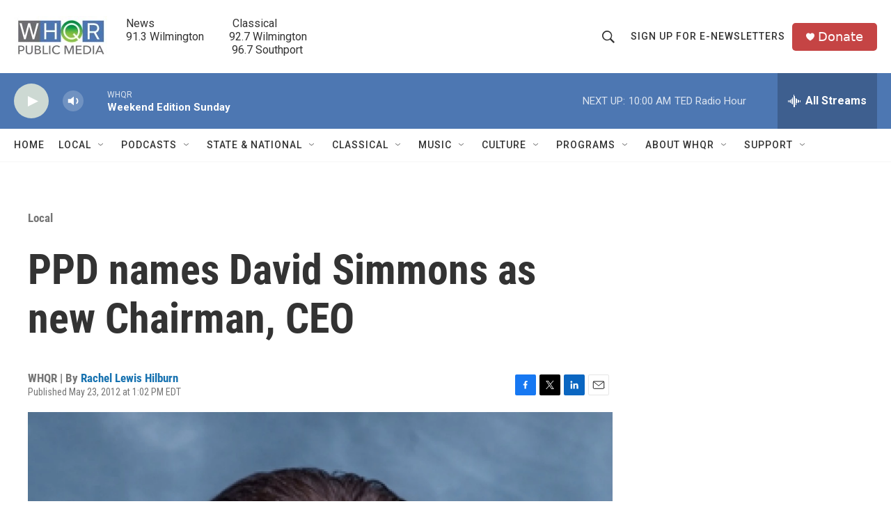

--- FILE ---
content_type: text/html; charset=utf-8
request_url: https://www.google.com/recaptcha/api2/aframe
body_size: 269
content:
<!DOCTYPE HTML><html><head><meta http-equiv="content-type" content="text/html; charset=UTF-8"></head><body><script nonce="2BN_JdWKyRDl5wcZz4AmhQ">/** Anti-fraud and anti-abuse applications only. See google.com/recaptcha */ try{var clients={'sodar':'https://pagead2.googlesyndication.com/pagead/sodar?'};window.addEventListener("message",function(a){try{if(a.source===window.parent){var b=JSON.parse(a.data);var c=clients[b['id']];if(c){var d=document.createElement('img');d.src=c+b['params']+'&rc='+(localStorage.getItem("rc::a")?sessionStorage.getItem("rc::b"):"");window.document.body.appendChild(d);sessionStorage.setItem("rc::e",parseInt(sessionStorage.getItem("rc::e")||0)+1);localStorage.setItem("rc::h",'1768741569727');}}}catch(b){}});window.parent.postMessage("_grecaptcha_ready", "*");}catch(b){}</script></body></html>